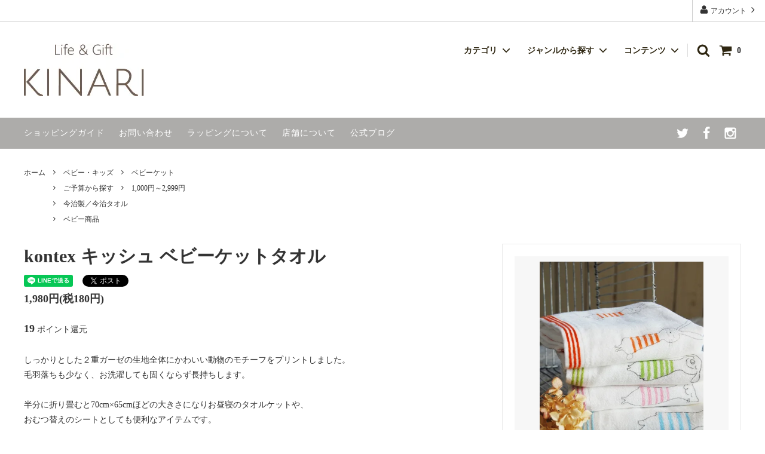

--- FILE ---
content_type: text/html; charset=EUC-JP
request_url: https://kinari.gift/?pid=166918014
body_size: 19935
content:
<!DOCTYPE html PUBLIC "-//W3C//DTD XHTML 1.0 Transitional//EN" "http://www.w3.org/TR/xhtml1/DTD/xhtml1-transitional.dtd">
<html xmlns:og="http://ogp.me/ns#" xmlns:fb="http://www.facebook.com/2008/fbml" xmlns:mixi="http://mixi-platform.com/ns#" xmlns="http://www.w3.org/1999/xhtml" xml:lang="ja" lang="ja" dir="ltr">
<head>
<meta http-equiv="content-type" content="text/html; charset=euc-jp" />
<meta http-equiv="X-UA-Compatible" content="IE=edge,chrome=1" />
<title>kontex キッシュ ベビーケットタオル | 日本製 - ライフスタイル・アニバーサリーギフトショップ　KINARI</title>
<meta name="Keywords" content="ベビー,ケット,ガーゼ,タオル,お昼寝,おむつ替え,動物,かわいい,日本製,今治産" />
<meta name="Description" content="優しい動物モチーフのガーゼケット。お昼寝やおむつ替えに最適！" />
<meta name="Author" content="UniMark Inc." />
<meta name="Copyright" content="KINARI" />
<meta http-equiv="content-style-type" content="text/css" />
<meta http-equiv="content-script-type" content="text/javascript" />
<link rel="stylesheet" href="https://img07.shop-pro.jp/PA01433/604/css/11/index.css?cmsp_timestamp=20251029112106" type="text/css" />
<link rel="stylesheet" href="https://img07.shop-pro.jp/PA01433/604/css/11/product.css?cmsp_timestamp=20251029112106" type="text/css" />

<link rel="alternate" type="application/rss+xml" title="rss" href="https://kinari.gift/?mode=rss" />
<link rel="shortcut icon" href="https://img07.shop-pro.jp/PA01433/604/favicon.ico?cmsp_timestamp=20251020135222" />
<script type="text/javascript" src="//ajax.googleapis.com/ajax/libs/jquery/1.11.0/jquery.min.js" ></script>
<meta property="og:title" content="kontex キッシュ ベビーケットタオル | 日本製 - ライフスタイル・アニバーサリーギフトショップ　KINARI" />
<meta property="og:description" content="優しい動物モチーフのガーゼケット。お昼寝やおむつ替えに最適！" />
<meta property="og:url" content="https://kinari.gift?pid=166918014" />
<meta property="og:site_name" content="ライフスタイル・アニバーサリーギフトショップ　KINARI" />
<meta property="og:image" content="https://img07.shop-pro.jp/PA01433/604/product/166918014.jpg?cmsp_timestamp=20220226173018"/>
<meta property="og:type" content="product" />
<meta property="product:price:amount" content="1980" />
<meta property="product:price:currency" content="JPY" />
<meta property="product:product_link" content="https://kinari.gift?pid=166918014" />
<meta name="google-site-verification" content="v85OvGJddeguPWXIS8tE5HJSNB6YfM38SbNguByyZO8" />
<!-- Google Tag Manager -->
<script>(function(w,d,s,l,i){w[l]=w[l]||[];w[l].push({'gtm.start':
new Date().getTime(),event:'gtm.js'});var f=d.getElementsByTagName(s)[0],
j=d.createElement(s),dl=l!='dataLayer'?'&l='+l:'';j.async=true;j.src=
'https://www.googletagmanager.com/gtm.js?id='+i+dl;f.parentNode.insertBefore(j,f);
})(window,document,'script','dataLayer','GTM-WVQ86PC8');</script>
<!-- End Google Tag Manager -->

<!-- Google tag (gtag.js) -->
<script async src="https://www.googletagmanager.com/gtag/js?id=AW-459432069"></script>
<script>
  window.dataLayer = window.dataLayer || [];
  function gtag(){dataLayer.push(arguments);}
  gtag('js', new Date());

  gtag('config', 'AW-459432069');
</script>
<!-- //Google tag (gtag.js) -->

<!-- Adobe font -->
<script>
  (function(d) {
    var config = {
      kitId: 'vif0yht',
      scriptTimeout: 3000,
      async: true
    },
    h=d.documentElement,t=setTimeout(function(){h.className=h.className.replace(/\bwf-loading\b/g,"")+" wf-inactive";},config.scriptTimeout),tk=d.createElement("script"),f=false,s=d.getElementsByTagName("script")[0],a;h.className+=" wf-loading";tk.src='https://use.typekit.net/'+config.kitId+'.js';tk.async=true;tk.onload=tk.onreadystatechange=function(){a=this.readyState;if(f||a&&a!="complete"&&a!="loaded")return;f=true;clearTimeout(t);try{Typekit.load(config)}catch(e){}};s.parentNode.insertBefore(tk,s)
  })(document);
</script>

<!-- slick -->
<link rel="stylesheet" type="text/css" href="//cdn.jsdelivr.net/npm/slick-carousel@1.8.1/slick/slick.css"/>
<link rel="stylesheet" href="https://img.shop-pro.jp/s_tmpl_js/28/slick/slick-theme.css">
<script type="text/javascript" src="//cdn.jsdelivr.net/npm/slick-carousel@1.8.1/slick/slick.min.js"></script>
<!-- //slick -->

<meta name="google-site-verification" content="UeBDWhstAb9yohMRrdhqvCMYsJ4rpL8AHxdjGR0cF6s" />
<script>
  var Colorme = {"page":"product","shop":{"account_id":"PA01433604","title":"\u30e9\u30a4\u30d5\u30b9\u30bf\u30a4\u30eb\u30fb\u30a2\u30cb\u30d0\u30fc\u30b5\u30ea\u30fc\u30ae\u30d5\u30c8\u30b7\u30e7\u30c3\u30d7\u3000KINARI"},"basket":{"total_price":0,"items":[]},"customer":{"id":null},"inventory_control":"option","product":{"shop_uid":"PA01433604","id":166918014,"name":"kontex  \u30ad\u30c3\u30b7\u30e5 \u30d9\u30d3\u30fc\u30b1\u30c3\u30c8\u30bf\u30aa\u30eb","model_number":"","stock_num":6,"sales_price":1800,"sales_price_including_tax":1980,"variants":[{"id":1,"option1_value":"\u304f\u307e\u3000\u30d6\u30eb\u30fc","option2_value":"","title":"\u304f\u307e\u3000\u30d6\u30eb\u30fc","model_number":"","stock_num":2,"option_price":1800,"option_price_including_tax":1980,"option_members_price":1800,"option_members_price_including_tax":1980},{"id":2,"option1_value":"\u306d\u3053\u3000\u30d4\u30f3\u30af","option2_value":"","title":"\u306d\u3053\u3000\u30d4\u30f3\u30af","model_number":"","stock_num":1,"option_price":1800,"option_price_including_tax":1980,"option_members_price":1800,"option_members_price_including_tax":1980},{"id":3,"option1_value":"\u3076\u305f\u3000\u30b0\u30ea\u30fc\u30f3","option2_value":"","title":"\u3076\u305f\u3000\u30b0\u30ea\u30fc\u30f3","model_number":"","stock_num":1,"option_price":1800,"option_price_including_tax":1980,"option_members_price":1800,"option_members_price_including_tax":1980},{"id":4,"option1_value":"\u3046\u3055\u304e\u3000\u30aa\u30ec\u30f3\u30b8","option2_value":"","title":"\u3046\u3055\u304e\u3000\u30aa\u30ec\u30f3\u30b8","model_number":"","stock_num":2,"option_price":1800,"option_price_including_tax":1980,"option_members_price":1800,"option_members_price_including_tax":1980}],"category":{"id_big":2733095,"id_small":5},"groups":[{"id":2332354},{"id":2500357},{"id":2506151}],"members_price":1800,"members_price_including_tax":1980}};

  (function() {
    function insertScriptTags() {
      var scriptTagDetails = [{"src":"https:\/\/welcome-coupon.colorme.app\/js\/coupon.js?account_id=PA01433604","integrity":null},{"src":"https:\/\/recent-orders.colorme.app\/widget.js","integrity":null},{"src":"https:\/\/free-shipping-notifier-assets.colorme.app\/shop.js","integrity":null},{"src":"https:\/\/disable-right-click.colorme.app\/js\/disable-right-click.js","integrity":null},{"src":"https:\/\/static.spearly.com\/colorme\/cms.js?key=-qCZgJu-wjEou4RiHKS5zgd34DhKgkMN8eAGe6-f2gg","integrity":"sha256-17ILpQPpjJNZQUp23WC95VRvk1xsW2T8j7f\/b32lRhk="},{"src":"https:\/\/static.urumiru.ai\/urumiru-tracker.js?key=-qCZgJu-wjEou4RiHKS5zgd34DhKgkMN8eAGe6-f2gg","integrity":"sha256-KlobSejI\/8a5EFcwo\/QsCKuEULLhR9c4X2ozptdWHsk="}];
      var entry = document.getElementsByTagName('script')[0];

      scriptTagDetails.forEach(function(tagDetail) {
        var script = document.createElement('script');

        script.type = 'text/javascript';
        script.src = tagDetail.src;
        script.async = true;

        if( tagDetail.integrity ) {
          script.integrity = tagDetail.integrity;
          script.setAttribute('crossorigin', 'anonymous');
        }

        entry.parentNode.insertBefore(script, entry);
      })
    }

    window.addEventListener('load', insertScriptTags, false);
  })();
</script><script>
  var Colorme = {"page":"product","shop":{"account_id":"PA01433604","title":"\u30e9\u30a4\u30d5\u30b9\u30bf\u30a4\u30eb\u30fb\u30a2\u30cb\u30d0\u30fc\u30b5\u30ea\u30fc\u30ae\u30d5\u30c8\u30b7\u30e7\u30c3\u30d7\u3000KINARI"},"basket":{"total_price":0,"items":[]},"customer":{"id":null},"inventory_control":"option","product":{"shop_uid":"PA01433604","id":166918014,"name":"kontex  \u30ad\u30c3\u30b7\u30e5 \u30d9\u30d3\u30fc\u30b1\u30c3\u30c8\u30bf\u30aa\u30eb","model_number":"","stock_num":6,"sales_price":1800,"sales_price_including_tax":1980,"variants":[{"id":1,"option1_value":"\u304f\u307e\u3000\u30d6\u30eb\u30fc","option2_value":"","title":"\u304f\u307e\u3000\u30d6\u30eb\u30fc","model_number":"","stock_num":2,"option_price":1800,"option_price_including_tax":1980,"option_members_price":1800,"option_members_price_including_tax":1980},{"id":2,"option1_value":"\u306d\u3053\u3000\u30d4\u30f3\u30af","option2_value":"","title":"\u306d\u3053\u3000\u30d4\u30f3\u30af","model_number":"","stock_num":1,"option_price":1800,"option_price_including_tax":1980,"option_members_price":1800,"option_members_price_including_tax":1980},{"id":3,"option1_value":"\u3076\u305f\u3000\u30b0\u30ea\u30fc\u30f3","option2_value":"","title":"\u3076\u305f\u3000\u30b0\u30ea\u30fc\u30f3","model_number":"","stock_num":1,"option_price":1800,"option_price_including_tax":1980,"option_members_price":1800,"option_members_price_including_tax":1980},{"id":4,"option1_value":"\u3046\u3055\u304e\u3000\u30aa\u30ec\u30f3\u30b8","option2_value":"","title":"\u3046\u3055\u304e\u3000\u30aa\u30ec\u30f3\u30b8","model_number":"","stock_num":2,"option_price":1800,"option_price_including_tax":1980,"option_members_price":1800,"option_members_price_including_tax":1980}],"category":{"id_big":2733095,"id_small":5},"groups":[{"id":2332354},{"id":2500357},{"id":2506151}],"members_price":1800,"members_price_including_tax":1980}};

  (function() {
    function insertFastScriptTags() {
      var scriptTagDetails = [{"src":"https:\/\/custom-options-assets.colorme.app\/custom-options-es5.js","integrity":null}];
      var entry = document.getElementsByTagName('script')[0];

      scriptTagDetails.forEach(function(tagDetail) {
        var script = document.createElement('script');

        script.type = 'text/javascript';
        script.src = tagDetail.src;
        script.async = true;

        if( tagDetail.integrity ) {
          script.integrity = tagDetail.integrity;
          script.setAttribute('crossorigin', 'anonymous');
        }

        entry.parentNode.insertBefore(script, entry);
      })
    }

    window.addEventListener('DOMContentLoaded', insertFastScriptTags, false);
  })();
</script>

<script async src="https://www.googletagmanager.com/gtag/js?id=G-K10SL9D53B"></script>
<script>
  window.dataLayer = window.dataLayer || [];
  function gtag(){dataLayer.push(arguments);}
  gtag('js', new Date());
  
      gtag('config', 'G-K10SL9D53B', (function() {
      var config = {};
      if (Colorme && Colorme.customer && Colorme.customer.id != null) {
        config.user_id = Colorme.customer.id;
      }
      return config;
    })());
  
  </script><script type="text/javascript">
  document.addEventListener("DOMContentLoaded", function() {
    gtag("event", "view_item", {
      currency: "JPY",
      value: Colorme.product.sales_price_including_tax,
      items: [
        {
          item_id: Colorme.product.id,
          item_name: Colorme.product.name
        }
      ]
    });
  });
</script><script async src="https://zen.one/analytics.js"></script>
</head>
<body>
<meta name="colorme-acc-payload" content="?st=1&pt=10029&ut=166918014&at=PA01433604&v=20260118181605&re=&cn=c654fe2929eda1b5c6c625abaac3565b" width="1" height="1" alt="" /><script>!function(){"use strict";Array.prototype.slice.call(document.getElementsByTagName("script")).filter((function(t){return t.src&&t.src.match(new RegExp("dist/acc-track.js$"))})).forEach((function(t){return document.body.removeChild(t)})),function t(c){var r=arguments.length>1&&void 0!==arguments[1]?arguments[1]:0;if(!(r>=c.length)){var e=document.createElement("script");e.onerror=function(){return t(c,r+1)},e.src="https://"+c[r]+"/dist/acc-track.js?rev=3",document.body.appendChild(e)}}(["acclog001.shop-pro.jp","acclog002.shop-pro.jp"])}();</script>
<noscript><iframe src="https://www.googletagmanager.com/ns.html?id=GTM-WVQ86PC8"
height="0" width="0" style="display:none;visibility:hidden"></iframe></noscript>





<script>
  // headタグの中にviewportのmetaタグを入れる
  (function () {
    var viewport = document.createElement('meta');
    viewport.setAttribute('name', 'viewport');
    viewport.setAttribute('content', 'width=device-width, initial-scale=1.0, maximum-scale=1.0, user-scalable=no');
    document.getElementsByTagName('head')[0].appendChild(viewport);
  }());
</script>

<div class="cart_in_modal__bg show_while_cart_in_connecting spinner" style="display: none;"></div>
<link href="https://fonts.googleapis.com/css?family=Montserrat:400,600" rel="stylesheet">
<input type="checkbox" class="state-drawer-nav" id="view-drawer-nav">
<input type="checkbox" class="state-search-form" id="view-search-form">
<label for="view-search-form" aria-label="検索フォームを閉じる" class="close-search-form c-overlay">
  <svg class="c-overlay__icon" role="img" aria-hidden="true"><use xlink:href="#close"></use></svg>
</label>
<label for="view-drawer-nav" aria-label="メニューを閉じる" class="close-drawer-nav c-overlay">
  <svg class="c-overlay__icon" role="img" aria-hidden="true"><use xlink:href="#close"></use></svg>
</label>

<div id="pagetop" class="p-body" ontouchstart="">
  <div class="p-header">
    <div class="js-fix-height"></div>
    <div id="js-fixed-header" class="p-fixed-header">
      <div class="p-header__bar">
        <ul class="p-header__user-nav">
                    <li>
            <a href="https://kinari.gift/?mode=myaccount">
              <svg role="img" aria-hidden="true"><use xlink:href="#user"></use></svg>
              アカウント
              <svg role="img" aria-hidden="true"><use xlink:href="#angle-right"></use></svg>
            </a>
          </li>
        </ul>
        
      </div>
      <div class="p-global-header">
        <div class="p-layout-container">
          <a href="./" class="p-global-header__logo p-global-header__logo--image js-header-logo">
            <img src="https://img07.shop-pro.jp/PA01433/604/PA01433604.jpg?cmsp_timestamp=20251020135222" alt="ライフスタイル・アニバーサリーギフトショップ　KINARI" />
          </a>
          <a href="./" class="p-global-header__home">
            <svg class="p-global-header__icon" role="img" aria-hidden="true"><use xlink:href="#home"></use></svg>
            ホーム
          </a>
          <div class="p-global-nav">
                        <a href="https://kinari.gift/cart/proxy/basket?shop_id=PA01433604&shop_domain=kinari.gift" class="p-global-header__cart">
              <span class="p-global-header__cart-icon">
                <svg class="p-global-header__icon" role="img" aria-hidden="true" aria-label="カート"><use xlink:href="#shopping-cart"></use></svg>
              </span>
              <span class="p-global-header__cart-count">
                0
              </span>
            </a>
                        <label for="view-search-form" class="p-global-header__search open-search-form">
              <svg class="p-global-header__icon" role="img" aria-hidden="true"><use xlink:href="#search"></use></svg>
            </label>
                        <dl class="p-global-nav__unit js-global-nav-list">
              <dt class="p-global-nav__heading">
                カテゴリ
                <svg class="p-global-header__icon" role="img" aria-hidden="true"><use xlink:href="#angle-down"></use></svg>
              </dt>
              <dd class="p-global-nav__body">
                <div class="p-global-nav__body-inner">
                  <ul class="p-global-nav__list">
                                        <li>
                      <a href="https://kinari.gift/?mode=cate&cbid=2521372&csid=0">
                        タオル
                      </a>
                    </li>
                                        <li>
                      <a href="https://kinari.gift/?mode=cate&cbid=2733085&csid=0">
                        ハンカチ
                      </a>
                    </li>
                                        <li>
                      <a href="https://kinari.gift/?mode=cate&cbid=2733095&csid=0">
                        ベビー・キッズ
                      </a>
                    </li>
                                        <li>
                      <a href="https://kinari.gift/?mode=cate&cbid=2561276&csid=0">
                        キッチン雑貨
                      </a>
                    </li>
                                        <li>
                      <a href="https://kinari.gift/?mode=cate&cbid=2561281&csid=0">
                        ファッション
                      </a>
                    </li>
                                        <li>
                      <a href="https://kinari.gift/?mode=cate&cbid=2733582&csid=0">
                        バス・美容
                      </a>
                    </li>
                                        <li>
                      <a href="https://kinari.gift/?mode=cate&cbid=2561277&csid=0">
                        雑貨
                      </a>
                    </li>
                                        <li>
                      <a href="https://kinari.gift/?mode=cate&cbid=2773632&csid=0">
                        食品
                      </a>
                    </li>
                                        <li>
                      <a href="https://kinari.gift/?mode=cate&cbid=2561279&csid=0">
                        名入れ加工
                      </a>
                    </li>
                                      </ul>
                </div>
              </dd>
            </dl>
                                    <dl class="p-global-nav__unit js-global-nav-list">
              <dt class="p-global-nav__heading">
                ジャンルから探す
                <svg class="p-global-header__icon" role="img" aria-hidden="true"><use xlink:href="#angle-down"></use></svg>
              </dt>
              <dd class="p-global-nav__body">
                <div class="p-global-nav__body-inner">
                  <ul class="p-global-nav__list">
                                        <li>
                      <a href="https://kinari.gift/?mode=grp&gid=2332351">
                        ご予算から探す
                      </a>
                    </li>
                                        <li>
                      <a href="https://kinari.gift/?mode=grp&gid=2333984">
                        ギフトセット
                      </a>
                    </li>
                                        <li>
                      <a href="https://kinari.gift/?mode=grp&gid=2333980">
                        ネーム刺繍商品
                      </a>
                    </li>
                                        <li>
                      <a href="https://kinari.gift/?mode=grp&gid=2469251">
                        シルク（絹）製品
                      </a>
                    </li>
                                        <li>
                      <a href="https://kinari.gift/?mode=grp&gid=2500357">
                        今治製／今治タオル
                      </a>
                    </li>
                                        <li>
                      <a href="https://kinari.gift/?mode=grp&gid=2500376">
                        手ぬぐい
                      </a>
                    </li>
                                        <li>
                      <a href="https://kinari.gift/?mode=grp&gid=2500383">
                        日本製グラス
                      </a>
                    </li>
                                        <li>
                      <a href="https://kinari.gift/?mode=grp&gid=2500378">
                        ハンカチ
                      </a>
                    </li>
                                        <li>
                      <a href="https://kinari.gift/?mode=grp&gid=2500385">
                        日本の焼き物
                      </a>
                    </li>
                                        <li>
                      <a href="https://kinari.gift/?mode=grp&gid=2450265">
                        マスク
                      </a>
                    </li>
                                        <li>
                      <a href="https://kinari.gift/?mode=grp&gid=2500394">
                        工芸品（産地別）
                      </a>
                    </li>
                                        <li>
                      <a href="https://kinari.gift/?mode=grp&gid=2506151">
                        ベビー商品
                      </a>
                    </li>
                                        <li>
                      <a href="https://kinari.gift/?mode=grp&gid=2632631">
                        敬老の日
                      </a>
                    </li>
                                        <li>
                      <a href="https://kinari.gift/?mode=grp&gid=2964332">
                        母の日
                      </a>
                    </li>
                                        <li>
                      <a href="https://kinari.gift/?mode=grp&gid=2692716">
                        アウトレット
                      </a>
                    </li>
                                        <li>
                      <a href="https://kinari.gift/?mode=grp&gid=2975714">
                        父の日
                      </a>
                    </li>
                                        <li>
                      <a href="https://kinari.gift/?mode=grp&gid=2995070">
                        プチギフト
                      </a>
                    </li>
                                        <li>
                      <a href="https://kinari.gift/?mode=grp&gid=2999939">
                        桐生八木節まつり オリジナルタオル
                      </a>
                    </li>
                                        <li>
                      <a href="https://kinari.gift/?mode=grp&gid=3034606">
                        冬のあったか特集
                      </a>
                    </li>
                                      </ul>
                </div>
              </dd>
            </dl>
                                    <dl class="p-global-nav__unit js-global-nav-list">
              <dt class="p-global-nav__heading">
                コンテンツ
                <svg class="p-global-header__icon" role="img" aria-hidden="true"><use xlink:href="#angle-down"></use></svg>
              </dt>
              <dd class="p-global-nav__body">
                <div class="p-global-nav__body-inner">
                  <ul class="p-global-nav__list">
                                        <li>
                      <a href="https://kinari.gift/?mode=f1">
                        サイトマップ
                      </a>
                    </li>
                                        <li>
                      <a href="https://kinari.gift/?mode=f2">
                        ラッピングについて
                      </a>
                    </li>
                                        <li>
                      <a href="https://kinari.gift/?mode=f3">
                        よくあるご質問
                      </a>
                    </li>
                                      </ul>
                </div>
              </dd>
            </dl>
                      </div>
        </div>

      </div>
    </div>
    <div class="p-sub-header">
      <div class="p-layout-container">
        <ul class="p-sub-header__content-nav">
          <li>
            <a href="https://kinari.gift/?mode=sk">ショッピングガイド</a>
          </li>
          <li>
            <a href="https://kinari.shop-pro.jp/customer/inquiries/new">
              お問い合わせ
							
            </a>
          </li>
                    <li>
            <a href="https://kinari.gift/?mode=f2">ラッピングについて</a>
          </li>
                              <li>
            <a target="_blank" href="https://kinari.shop/">店舗について</a>
          </li>
          					           <li>
            <a target="_blank" href="https://kinari.gift/apps/note/">公式ブログ</a>
          </li>
                  </ul>
                <ul class="p-sub-header__social-nav">
                    <li>
            <a href="https://twitter.com/kinari_gift">
              <svg class="c-social-icon" role="img" aria-hidden="true"><use xlink:href="#twitter"></use></svg>
            </a>
          </li>
                              <li>
            <a href="https://www.facebook.com/kinari.gift/">
              <svg class="c-social-icon" role="img" aria-hidden="true"><use xlink:href="#facebook"></use></svg>
            </a>
          </li>
                              <li>
            <a href="https://www.instagram.com/kinari.gift/">
              <svg class="c-social-icon" role="img" aria-hidden="true"><use xlink:href="#instagram"></use></svg>
            </a>
          </li>
                                      </ul>
              </div>

    </div>
  </div>
  <div id="js-sp-header" class="sp-global-header">
    <label for="view-drawer-nav" class="sp-global-header__unit open-drawer-nav">
      <svg class="p-global-header__icon" role="img" aria-hidden="true"><use xlink:href="#bars"></use></svg>
      メニュー
    </label>
    <label for="view-search-form" class="sp-global-header__unit open-search-form">
      <svg class="p-global-header__icon" role="img" aria-hidden="true"><use xlink:href="#search"></use></svg>
      検索
    </label>
        <a href="https://kinari.gift/cart/proxy/basket?shop_id=PA01433604&shop_domain=kinari.gift" class="sp-global-header__unit">
      <span class="p-global-header__cart-icon">
        <svg class="p-global-header__icon" role="img" aria-hidden="true"><use xlink:href="#shopping-cart"></use></svg>
      </span>
      カート
    </a>
      </div>

  <div class="p-drawer-nav">
    <ul class="p-drawer__list">
      <li>
        <label for="view-drawer-nav" aria-label="メニューを閉じる" class="c-sp-list c-sp-list--close-menu">
          <span class="c-sp-list__value">
            メニューを閉じる
          </span>
        </label>
      </li>
      <li>
        <a href="./" class="c-sp-list">
          <span class="c-sp-list__mark">
            <svg class="c-sp-list__icon" role="img" aria-hidden="true"><use xlink:href="#home"></use></svg>
          </span>
          <span class="c-sp-list__value">
            ホーム
          </span>
          <span class="c-sp-list__nav-icon">
            <svg class="c-sp-list__icon" role="img" aria-hidden="true"><use xlink:href="#angle-right"></use></svg>
          </span>
        </a>
      </li>
    </ul>
    <div class="p-drawer__heading">
      ユーザー
    </div>
    <ul class="p-drawer__list">
            <li>
        <a href="https://kinari.gift/?mode=myaccount" class="c-sp-list">
          <span class="c-sp-list__value">
            アカウント
          </span>
          <span class="c-sp-list__nav-icon">
            <svg class="c-sp-list__icon" role="img" aria-hidden="true"><use xlink:href="#angle-right"></use></svg>
          </span>
        </a>
      </li>
    </ul>
        <div class="p-drawer__heading">
      絞り込む
    </div>
            <dl class="p-drawer__list">
      <dt class="c-sp-list js-drawer-pulldown">
        <span class="c-sp-list__value">
          カテゴリー
        </span>
        <span class="c-sp-list__nav-icon">
          <svg class="c-sp-list__icon--pulldown" role="img" aria-hidden="true"><use xlink:href="#angle-down"></use></svg>
        </span>
      </dt>
      <dd class="p-drawer__pulldown">
        <ul class="p-drawer__list">
                    <li>
            <a href="https://kinari.gift/?mode=cate&cbid=2521372&csid=0" class="c-sp-list">
              <span class="c-sp-list__value">
                タオル
              </span>
              <span class="c-sp-list__nav-icon">
                <svg class="c-sp-list__icon" role="img" aria-hidden="true"><use xlink:href="#angle-right"></use></svg>
              </span>
            </a>
          </li>
                    <li>
            <a href="https://kinari.gift/?mode=cate&cbid=2733085&csid=0" class="c-sp-list">
              <span class="c-sp-list__value">
                ハンカチ
              </span>
              <span class="c-sp-list__nav-icon">
                <svg class="c-sp-list__icon" role="img" aria-hidden="true"><use xlink:href="#angle-right"></use></svg>
              </span>
            </a>
          </li>
                    <li>
            <a href="https://kinari.gift/?mode=cate&cbid=2733095&csid=0" class="c-sp-list">
              <span class="c-sp-list__value">
                ベビー・キッズ
              </span>
              <span class="c-sp-list__nav-icon">
                <svg class="c-sp-list__icon" role="img" aria-hidden="true"><use xlink:href="#angle-right"></use></svg>
              </span>
            </a>
          </li>
                    <li>
            <a href="https://kinari.gift/?mode=cate&cbid=2561276&csid=0" class="c-sp-list">
              <span class="c-sp-list__value">
                キッチン雑貨
              </span>
              <span class="c-sp-list__nav-icon">
                <svg class="c-sp-list__icon" role="img" aria-hidden="true"><use xlink:href="#angle-right"></use></svg>
              </span>
            </a>
          </li>
                    <li>
            <a href="https://kinari.gift/?mode=cate&cbid=2561281&csid=0" class="c-sp-list">
              <span class="c-sp-list__value">
                ファッション
              </span>
              <span class="c-sp-list__nav-icon">
                <svg class="c-sp-list__icon" role="img" aria-hidden="true"><use xlink:href="#angle-right"></use></svg>
              </span>
            </a>
          </li>
                    <li>
            <a href="https://kinari.gift/?mode=cate&cbid=2733582&csid=0" class="c-sp-list">
              <span class="c-sp-list__value">
                バス・美容
              </span>
              <span class="c-sp-list__nav-icon">
                <svg class="c-sp-list__icon" role="img" aria-hidden="true"><use xlink:href="#angle-right"></use></svg>
              </span>
            </a>
          </li>
                    <li>
            <a href="https://kinari.gift/?mode=cate&cbid=2561277&csid=0" class="c-sp-list">
              <span class="c-sp-list__value">
                雑貨
              </span>
              <span class="c-sp-list__nav-icon">
                <svg class="c-sp-list__icon" role="img" aria-hidden="true"><use xlink:href="#angle-right"></use></svg>
              </span>
            </a>
          </li>
                    <li>
            <a href="https://kinari.gift/?mode=cate&cbid=2773632&csid=0" class="c-sp-list">
              <span class="c-sp-list__value">
                食品
              </span>
              <span class="c-sp-list__nav-icon">
                <svg class="c-sp-list__icon" role="img" aria-hidden="true"><use xlink:href="#angle-right"></use></svg>
              </span>
            </a>
          </li>
                    <li>
            <a href="https://kinari.gift/?mode=cate&cbid=2561279&csid=0" class="c-sp-list">
              <span class="c-sp-list__value">
                名入れ加工
              </span>
              <span class="c-sp-list__nav-icon">
                <svg class="c-sp-list__icon" role="img" aria-hidden="true"><use xlink:href="#angle-right"></use></svg>
              </span>
            </a>
          </li>
                  </ul>
      </dd>
    </dl>
            <dl class="p-drawer__list">
      <dt class="c-sp-list js-drawer-pulldown">
        <span class="c-sp-list__value">
          グループ
        </span>
        <span class="c-sp-list__nav-icon">
          <svg class="c-sp-list__icon--pulldown" role="img" aria-hidden="true"><use xlink:href="#angle-down"></use></svg>
        </span>
      </dt>
      <dd class="p-drawer__pulldown">
        <ul class="p-drawer__list">
                    <li>
            <a href="https://kinari.gift/?mode=grp&gid=2332351" class="c-sp-list">
              <span class="c-sp-list__value">
                ご予算から探す
              </span>
              <span class="c-sp-list__nav-icon">
                <svg class="c-sp-list__icon" role="img" aria-hidden="true"><use xlink:href="#angle-right"></use></svg>
              </span>
            </a>
          </li>
                    <li>
            <a href="https://kinari.gift/?mode=grp&gid=2333984" class="c-sp-list">
              <span class="c-sp-list__value">
                ギフトセット
              </span>
              <span class="c-sp-list__nav-icon">
                <svg class="c-sp-list__icon" role="img" aria-hidden="true"><use xlink:href="#angle-right"></use></svg>
              </span>
            </a>
          </li>
                    <li>
            <a href="https://kinari.gift/?mode=grp&gid=2333980" class="c-sp-list">
              <span class="c-sp-list__value">
                ネーム刺繍商品
              </span>
              <span class="c-sp-list__nav-icon">
                <svg class="c-sp-list__icon" role="img" aria-hidden="true"><use xlink:href="#angle-right"></use></svg>
              </span>
            </a>
          </li>
                    <li>
            <a href="https://kinari.gift/?mode=grp&gid=2469251" class="c-sp-list">
              <span class="c-sp-list__value">
                シルク（絹）製品
              </span>
              <span class="c-sp-list__nav-icon">
                <svg class="c-sp-list__icon" role="img" aria-hidden="true"><use xlink:href="#angle-right"></use></svg>
              </span>
            </a>
          </li>
                    <li>
            <a href="https://kinari.gift/?mode=grp&gid=2500357" class="c-sp-list">
              <span class="c-sp-list__value">
                今治製／今治タオル
              </span>
              <span class="c-sp-list__nav-icon">
                <svg class="c-sp-list__icon" role="img" aria-hidden="true"><use xlink:href="#angle-right"></use></svg>
              </span>
            </a>
          </li>
                    <li>
            <a href="https://kinari.gift/?mode=grp&gid=2500376" class="c-sp-list">
              <span class="c-sp-list__value">
                手ぬぐい
              </span>
              <span class="c-sp-list__nav-icon">
                <svg class="c-sp-list__icon" role="img" aria-hidden="true"><use xlink:href="#angle-right"></use></svg>
              </span>
            </a>
          </li>
                    <li>
            <a href="https://kinari.gift/?mode=grp&gid=2500383" class="c-sp-list">
              <span class="c-sp-list__value">
                日本製グラス
              </span>
              <span class="c-sp-list__nav-icon">
                <svg class="c-sp-list__icon" role="img" aria-hidden="true"><use xlink:href="#angle-right"></use></svg>
              </span>
            </a>
          </li>
                    <li>
            <a href="https://kinari.gift/?mode=grp&gid=2500378" class="c-sp-list">
              <span class="c-sp-list__value">
                ハンカチ
              </span>
              <span class="c-sp-list__nav-icon">
                <svg class="c-sp-list__icon" role="img" aria-hidden="true"><use xlink:href="#angle-right"></use></svg>
              </span>
            </a>
          </li>
                    <li>
            <a href="https://kinari.gift/?mode=grp&gid=2500385" class="c-sp-list">
              <span class="c-sp-list__value">
                日本の焼き物
              </span>
              <span class="c-sp-list__nav-icon">
                <svg class="c-sp-list__icon" role="img" aria-hidden="true"><use xlink:href="#angle-right"></use></svg>
              </span>
            </a>
          </li>
                    <li>
            <a href="https://kinari.gift/?mode=grp&gid=2450265" class="c-sp-list">
              <span class="c-sp-list__value">
                マスク
              </span>
              <span class="c-sp-list__nav-icon">
                <svg class="c-sp-list__icon" role="img" aria-hidden="true"><use xlink:href="#angle-right"></use></svg>
              </span>
            </a>
          </li>
                    <li>
            <a href="https://kinari.gift/?mode=grp&gid=2500394" class="c-sp-list">
              <span class="c-sp-list__value">
                工芸品（産地別）
              </span>
              <span class="c-sp-list__nav-icon">
                <svg class="c-sp-list__icon" role="img" aria-hidden="true"><use xlink:href="#angle-right"></use></svg>
              </span>
            </a>
          </li>
                    <li>
            <a href="https://kinari.gift/?mode=grp&gid=2506151" class="c-sp-list">
              <span class="c-sp-list__value">
                ベビー商品
              </span>
              <span class="c-sp-list__nav-icon">
                <svg class="c-sp-list__icon" role="img" aria-hidden="true"><use xlink:href="#angle-right"></use></svg>
              </span>
            </a>
          </li>
                    <li>
            <a href="https://kinari.gift/?mode=grp&gid=2632631" class="c-sp-list">
              <span class="c-sp-list__value">
                敬老の日
              </span>
              <span class="c-sp-list__nav-icon">
                <svg class="c-sp-list__icon" role="img" aria-hidden="true"><use xlink:href="#angle-right"></use></svg>
              </span>
            </a>
          </li>
                    <li>
            <a href="https://kinari.gift/?mode=grp&gid=2964332" class="c-sp-list">
              <span class="c-sp-list__value">
                母の日
              </span>
              <span class="c-sp-list__nav-icon">
                <svg class="c-sp-list__icon" role="img" aria-hidden="true"><use xlink:href="#angle-right"></use></svg>
              </span>
            </a>
          </li>
                    <li>
            <a href="https://kinari.gift/?mode=grp&gid=2692716" class="c-sp-list">
              <span class="c-sp-list__value">
                アウトレット
              </span>
              <span class="c-sp-list__nav-icon">
                <svg class="c-sp-list__icon" role="img" aria-hidden="true"><use xlink:href="#angle-right"></use></svg>
              </span>
            </a>
          </li>
                    <li>
            <a href="https://kinari.gift/?mode=grp&gid=2975714" class="c-sp-list">
              <span class="c-sp-list__value">
                父の日
              </span>
              <span class="c-sp-list__nav-icon">
                <svg class="c-sp-list__icon" role="img" aria-hidden="true"><use xlink:href="#angle-right"></use></svg>
              </span>
            </a>
          </li>
                    <li>
            <a href="https://kinari.gift/?mode=grp&gid=2995070" class="c-sp-list">
              <span class="c-sp-list__value">
                プチギフト
              </span>
              <span class="c-sp-list__nav-icon">
                <svg class="c-sp-list__icon" role="img" aria-hidden="true"><use xlink:href="#angle-right"></use></svg>
              </span>
            </a>
          </li>
                    <li>
            <a href="https://kinari.gift/?mode=grp&gid=2999939" class="c-sp-list">
              <span class="c-sp-list__value">
                桐生八木節まつり オリジナルタオル
              </span>
              <span class="c-sp-list__nav-icon">
                <svg class="c-sp-list__icon" role="img" aria-hidden="true"><use xlink:href="#angle-right"></use></svg>
              </span>
            </a>
          </li>
                    <li>
            <a href="https://kinari.gift/?mode=grp&gid=3034606" class="c-sp-list">
              <span class="c-sp-list__value">
                冬のあったか特集
              </span>
              <span class="c-sp-list__nav-icon">
                <svg class="c-sp-list__icon" role="img" aria-hidden="true"><use xlink:href="#angle-right"></use></svg>
              </span>
            </a>
          </li>
                  </ul>
      </dd>
    </dl>
        <div class="p-drawer__heading">
      コンテンツ
    </div>
        <ul class="p-drawer__list p-drawer__list--freepage">
            <li>
        <a href="https://kinari.gift/?mode=f1" class="c-sp-list">
          <span class="c-sp-list__value">
            サイトマップ
          </span>
          <span class="c-sp-list__nav-icon">
            <svg class="c-sp-list__icon" role="img" aria-hidden="true"><use xlink:href="#angle-right"></use></svg>
          </span>
        </a>
      </li>
            <li>
        <a href="https://kinari.gift/?mode=f2" class="c-sp-list">
          <span class="c-sp-list__value">
            ラッピングについて
          </span>
          <span class="c-sp-list__nav-icon">
            <svg class="c-sp-list__icon" role="img" aria-hidden="true"><use xlink:href="#angle-right"></use></svg>
          </span>
        </a>
      </li>
            <li>
        <a href="https://kinari.gift/?mode=f3" class="c-sp-list">
          <span class="c-sp-list__value">
            よくあるご質問
          </span>
          <span class="c-sp-list__nav-icon">
            <svg class="c-sp-list__icon" role="img" aria-hidden="true"><use xlink:href="#angle-right"></use></svg>
          </span>
        </a>
      </li>
          </ul>
        <ul class="p-drawer__list">
      <li>
        <a href="https://kinari.gift/?mode=sk" class="c-sp-list">
          <span class="c-sp-list__value">
            ご利用ガイド
          </span>
          <span class="c-sp-list__nav-icon">
            <svg class="c-sp-list__icon" role="img" aria-hidden="true"><use xlink:href="#angle-right"></use></svg>
          </span>
        </a>
      </li>
      <li>
        <a href="https://kinari.shop-pro.jp/customer/inquiries/new" class="c-sp-list">
          <span class="c-sp-list__value">
            お問い合わせ
          </span>
          <span class="c-sp-list__nav-icon">
            <svg class="c-sp-list__icon" role="img" aria-hidden="true"><use xlink:href="#angle-right"></use></svg>
          </span>
        </a>
      </li>
            <li>
        <a href="https://kinari.gift/apps/note/" class="c-sp-list">
          <span class="c-sp-list__value">
            ショップブログ
          </span>
          <span class="c-sp-list__nav-icon">
            <svg class="c-sp-list__icon" role="img" aria-hidden="true"><use xlink:href="#angle-right"></use></svg>
          </span>
        </a>
      </li>
                  <li>
        <a href="https://kinari.shop-pro.jp/customer/newsletter/subscriptions/new" class="c-sp-list">
          <span class="c-sp-list__value">
            メルマガ登録・解除
          </span>
          <span class="c-sp-list__nav-icon">
            <svg class="c-sp-list__icon" role="img" aria-hidden="true"><use xlink:href="#angle-right"></use></svg>
          </span>
        </a>
      </li>
          </ul>
  </div>


  <div class="p-page-content product">
        <div class="p-layout-container">
    <div class="c-topic-path">
    <ul class="c-topic-path__list">
      <li class="c-topic-path__item">
        <a href="./">ホーム</a>
      </li>
            <li class="c-topic-path__item">
        <svg role="img" aria-hidden="true"><use xlink:href="#angle-right"></use></svg>
        <a href="?mode=cate&cbid=2733095&csid=0">ベビー・キッズ</a>
      </li>
                  <li class="c-topic-path__item">
        <svg role="img" aria-hidden="true"><use xlink:href="#angle-right"></use></svg>
        <a href="?mode=cate&cbid=2733095&csid=5">ベビーケット</a>
      </li>
          </ul>
        <ul class="c-topic-path__list">
      <li class="c-topic-path__item c-topic-path__item--hidden">
        <a href="./">ホーム</a>
      </li>
            <li class="c-topic-path__item">
        <svg role="img" aria-hidden="true"><use xlink:href="#angle-right"></use></svg>
        <a href="https://kinari.gift/?mode=grp&gid=2332351">
          ご予算から探す
        </a>
      </li>
            <li class="c-topic-path__item">
        <svg role="img" aria-hidden="true"><use xlink:href="#angle-right"></use></svg>
        <a href="https://kinari.gift/?mode=grp&gid=2332354">
          1,000円～2,999円
        </a>
      </li>
          </ul>
        <ul class="c-topic-path__list">
      <li class="c-topic-path__item c-topic-path__item--hidden">
        <a href="./">ホーム</a>
      </li>
            <li class="c-topic-path__item">
        <svg role="img" aria-hidden="true"><use xlink:href="#angle-right"></use></svg>
        <a href="https://kinari.gift/?mode=grp&gid=2500357">
          今治製／今治タオル
        </a>
      </li>
          </ul>
        <ul class="c-topic-path__list">
      <li class="c-topic-path__item c-topic-path__item--hidden">
        <a href="./">ホーム</a>
      </li>
            <li class="c-topic-path__item">
        <svg role="img" aria-hidden="true"><use xlink:href="#angle-right"></use></svg>
        <a href="https://kinari.gift/?mode=grp&gid=2506151">
          ベビー商品
        </a>
      </li>
          </ul>
      </div>

    <div class="cart_in_modal cart_modal__close" style="display: none;">
    <div class="cart_in_modal__outline not_bubbling">
      <label class="cart_modal__close cart_in_modal__close-icon">
      </label>
      <p class="cart_in_modal__heading">
        こちらの商品が<br class="sp-br">カートに入りました
      </p>
      <div class="cart_in_modal__detail">
                <div class="cart_in_modal__image-wrap">
          <img src="https://img07.shop-pro.jp/PA01433/604/product/166918014.jpg?cmsp_timestamp=20220226173018" alt="" class="cart_in_modal__image" />
        </div>
                <p class="cart_in_modal__name">
          kontex  キッシュ ベビーケットタオル
        </p>
      </div>
      <div class="cart_in_modal__button-wrap">
        <button class="cart_view_with_async cart_in_modal__button cart_in_modal__button--solid">かごの中身を見る</button>
        <p class="cart_modal__close cart_in_modal__text-link">ショッピングを続ける</p>
      </div>
    </div>
  </div>
  <div class="cart_in_error_modal cart_in_error__close" style="display: none;">
    <div class="cart_in_modal__outline not_bubbling">
      <label class="cart_in_error__close cart_in_modal__close-icon">
      </label>
      <p class="cart_in_error_message cart_in_error_modal__heading"></p>
      <div class="cart_in_modal__button-wrap">
        <button class="cart_in_error__close cart_in_modal__button cart_in_modal__button--solid">ショッピングを続ける</button>
      </div>
    </div>
  </div>
  
  <div class="p-product-wrap">
    <div class="p-product-heading js-product-fix">
      <div class="theiaStickySidebar">
                <div class="p-product-heading__unit">
                              <div class="p-large-image">
            <div class="p-large-image__image-wrap c-image-wrap">
              <div class="c-image-box js-thumbnail-set">
                                <img src="https://img07.shop-pro.jp/PA01433/604/product/166918014.jpg?cmsp_timestamp=20220226173018" alt="" class="c-image-box__image js-lazyload" />
                              </div>
            </div>
          </div>
                    <ul class="p-thumbnail-list">
                        <li class="p-thumbnail-list__unit">
              <div class="p-thumbnail-list__image-wrap c-image-wrap c-image-wrap--link is-current js-thumbnail-select" data-image-url="https://img07.shop-pro.jp/PA01433/604/product/166918014.jpg?cmsp_timestamp=20220226173018">
                <span class="c-image-box">
                  <img src="https://img07.shop-pro.jp/PA01433/604/product/166918014.jpg?cmsp_timestamp=20220226173018" class="c-image-box__image js-lazyload" />
                </span>
              </div>
            </li>
                                                <li class="p-thumbnail-list__unit">
              <div class="p-thumbnail-list__image-wrap c-image-wrap c-image-wrap--link js-thumbnail-select" data-image-url="https://img07.shop-pro.jp/PA01433/604/product/166918014_o1.jpg?cmsp_timestamp=20220226173018">
                <span class="c-image-box">
                  <img src="https://img07.shop-pro.jp/PA01433/604/product/166918014_o1.jpg?cmsp_timestamp=20220226173018" class="c-image-box__image js-lazyload" />
                </span>
              </div>
            </li>
                                                <li class="p-thumbnail-list__unit">
              <div class="p-thumbnail-list__image-wrap c-image-wrap c-image-wrap--link js-thumbnail-select" data-image-url="https://img07.shop-pro.jp/PA01433/604/product/166918014_o2.jpg?cmsp_timestamp=20220226173018">
                <span class="c-image-box">
                  <img src="https://img07.shop-pro.jp/PA01433/604/product/166918014_o2.jpg?cmsp_timestamp=20220226173018" class="c-image-box__image js-lazyload" />
                </span>
              </div>
            </li>
                                                <li class="p-thumbnail-list__unit">
              <div class="p-thumbnail-list__image-wrap c-image-wrap c-image-wrap--link js-thumbnail-select" data-image-url="https://img07.shop-pro.jp/PA01433/604/product/166918014_o3.jpg?cmsp_timestamp=20220411173017">
                <span class="c-image-box">
                  <img src="https://img07.shop-pro.jp/PA01433/604/product/166918014_o3.jpg?cmsp_timestamp=20220411173017" class="c-image-box__image js-lazyload" />
                </span>
              </div>
            </li>
                                                                                                                                                                                                                                                                                                                                                                                                                                                                                                                                                                                                                                                                                                                                                                                                                                                                                                                                                                                                                                                                                                                                                                                  </ul>
                                        
                                      </div>
        
        <div id="cart-form" class="p-product-heading__unit">
          <div class="p-cart-form">
            <div class="p-cart-form__info">
              <div class="p-cart-form__name">
                kontex  キッシュ ベビーケットタオル
              </div>

                                          <div class="p-cart-form__price c-product-info__price">
                                1,980円(税180円)
                
              </div>
                            
                                          
                                          <div class="p-cart-form__point">
                <span>
                  19
                </span>
                ポイント還元
              </div>
                            
                            <div class="p-product-fav-item">
                <button type="button"  data-favorite-button-selector="DOMSelector" data-product-id="166918014" data-added-class="is-added">
                  <svg role="img" aria-hidden="true"><use xlink:href="#heart"></use></svg>
                  お気に入り
                </button>
              </div>
              
                                          <div class="p-cart-form__stock">
                6枚
              </div>
                            


                                          <div>
                <span class="p-view-option-info c-button c-button--border c-button--sm js-view-option-info">
                  <svg class="c-button__icon" role="img" aria-hidden="true"><use xlink:href="#info-circle"></use></svg>
                  各オプションの詳細情報
                </span>
                <div id="js-option-info" class="p-price-table is-hidden">
                                    <dl class="p-price-table__body">
                                        <dt class="p-price-table__name">
                                            カラー
                                          </dt>
                    <dd>
                      <ul>
                                                <li>
                          <div class="p-price-table__name">
                            くま　ブルー
                          </div>
                                                                                                        <div class="p-price-table__stock">
                            2枚
                          </div>
                                                  </li>
                                                <li>
                          <div class="p-price-table__name">
                            ねこ　ピンク
                          </div>
                                                                                                        <div class="p-price-table__stock">
                            1枚
                          </div>
                                                  </li>
                                                <li>
                          <div class="p-price-table__name">
                            ぶた　グリーン
                          </div>
                                                                                                        <div class="p-price-table__stock">
                            1枚
                          </div>
                                                  </li>
                                                <li>
                          <div class="p-price-table__name">
                            うさぎ　オレンジ
                          </div>
                                                                                                        <div class="p-price-table__stock">
                            2枚
                          </div>
                                                  </li>
                                              </ul>
                    </dd>
                                      </dl>
                </div>
              </div>

                                        </div>
                        <div class="p-cart-form__option">
                              <form name="product_form" method="post" action="https://kinari.gift/cart/proxy/basket/items/add">
                
									                                                                          <div class="c-form__unit">
                    <div class="c-form__unit-label">
                                                                  カラー
                                                                </div>
                    <div class="c-form__unit-body">
                      <div class="p-option-table c-table-wrap">
                        <table id="option_tbl"><tr class="stock_head"></tr><tr><th class="cell_1">くま　ブルー</th><td class="cell_2"><div><input type="radio" name="option" value="79500803,0,,0" checked="checked" id="0-0" /></div><label for=0-0 style="display:block;"><span class="table_price">1,980円(税180円)</span><br /><span class="t_stock_num">2枚</span></label></td></tr><tr><th class="cell_1">ねこ　ピンク</th><td class="cell_2"><div><input type="radio" name="option" value="79500803,1,,0" id="1-1" /></div><label for=1-1 style="display:block;"><span class="table_price">1,980円(税180円)</span><br /><span class="t_stock_num">1枚</span></label></td></tr><tr><th class="cell_1">ぶた　グリーン</th><td class="cell_2"><div><input type="radio" name="option" value="79500803,2,,0" id="2-2" /></div><label for=2-2 style="display:block;"><span class="table_price">1,980円(税180円)</span><br /><span class="t_stock_num">1枚</span></label></td></tr><tr><th class="cell_1">うさぎ　オレンジ</th><td class="cell_2"><div><input type="radio" name="option" value="79500803,3,,0" id="3-3" /></div><label for=3-3 style="display:block;"><span class="table_price">1,980円(税180円)</span><br /><span class="t_stock_num">2枚</span></label></td></tr></table>
                      </div>
                    </div>
                  </div>
                                                      
									
	
									
									
									
                                                      
                                                      
                                    <div class="c-form__unit">
                    <div class="c-form__unit-label c-form__unit-label--fix-margin">
                      購入数
                    </div>
                    <div class="c-form__unit-body">
                      <input type="text" name="product_num" value="1" class="c-input-text p-cart-form__add-cart-num" />
                      <div class="p-cart-form__add-num-wrap">
                        <a href="javascript:f_change_num2(document.product_form.product_num,'1',1,6);" class="p-cart-form__add-num p-cart-form__add-num--up">
                          <svg role="img" aria-hidden="true"><use xlink:href="#angle-up"></use></svg>
                        </a>
                        <a href="javascript:f_change_num2(document.product_form.product_num,'0',1,6);" class="p-cart-form__add-num p-cart-form__add-num--down">
                          <svg role="img" aria-hidden="true"><use xlink:href="#angle-down"></use></svg>
                        </a>
                      </div>
                      枚
                    </div>
                  </div>
                  
                  <div class="p-cart-form__button-wrap">
                                                            <div class="disable_cartin">
                      <button type="submit" class="p-cart-form__add-cart-button c-button c-button--solid">
                        <svg class="c-button__icon" role="img" aria-hidden="true"><use xlink:href="#shopping-cart"></use></svg>
                        カートに入れる
                      </button>
                    </div>
                                        <p class="p-cart-form__error-message stock_error"></p>
                                      </div>
                  <input type="hidden" name="user_hash" value="9c3316e07887a05e869609f5fef51606"><input type="hidden" name="members_hash" value="9c3316e07887a05e869609f5fef51606"><input type="hidden" name="shop_id" value="PA01433604"><input type="hidden" name="product_id" value="166918014"><input type="hidden" name="members_id" value=""><input type="hidden" name="back_url" value="https://kinari.gift/?pid=166918014"><input type="hidden" name="reference_token" value="dc8a981911ce4457ae703d67e50a478a"><input type="hidden" name="shop_domain" value="kinari.gift">
                </form>
              
            </div>
                        <ul class="p-cart-form__link-list">
              <li>
				<p><a title="送料について" href="https://kinari.gift/?mode=sk" target="_blank">送料について</a></p>
                <a href="https://kinari.gift/?mode=sk#return">返品について</a>
              </li>
              <li>
                <a href="https://kinari.gift/?mode=sk#info">特定商取引法に基づく表記</a>
              </li>
            </ul>
          </div>
        </div>
      </div>
    </div>


    <div class="p-product-body">
      <div class="p-product-body-inner">
        
        <div class="p-product-body__name">
          kontex  キッシュ ベビーケットタオル
        </div>

                <ul class="p-product-body__share-buttons">
          <li>
            <div class="line-it-button" data-ver="3"  data-type="share-a" data-lang="ja" data-color="default" data-size="small" data-count="false" style="display: none;"></div><script src="https://www.line-website.com/social-plugins/js/thirdparty/loader.min.js" async="async" defer="defer"></script>
          </li>
          <li>
            <a href="https://twitter.com/share" class="twitter-share-button" data-url="https://kinari.gift/?pid=166918014" data-text="" data-lang="ja" >ツイート</a>
<script charset="utf-8">!function(d,s,id){var js,fjs=d.getElementsByTagName(s)[0],p=/^http:/.test(d.location)?'http':'https';if(!d.getElementById(id)){js=d.createElement(s);js.id=id;js.src=p+'://platform.twitter.com/widgets.js';fjs.parentNode.insertBefore(js,fjs);}}(document, 'script', 'twitter-wjs');</script>
          </li>
          <li>
            
          </li>
        </ul>
        
        
                        <div class="p-product-body__price">
                    1,980円(税180円)
          
        </div>
                
                        <div class="p-product-body__point">
          <span>19</span>
          ポイント還元
        </div>
                
                        <div class="p-product-body__description">
          しっかりとした２重ガーゼの生地全体にかわいい動物のモチーフをプリントしました。<br />
毛羽落ちも少なく、お洗濯しても固くならず長持ちします。<br />
<br />
半分に折り畳むと70cm×65cmほどの大きさになりお昼寝のタオルケットや、<br />
おむつ替えのシートとしても便利なアイテムです。<br />
<br />
薄手でかさばらないのでお出掛け時になんでも使える１枚として持ち運ぶと<br />
様々なシーンで活躍してくれます。<br />
<br />
お昼寝タイムはバスタオルだと少し暑かったり、洗濯もので乾きにくかったりと<br />
いうこともあるのではないでしょうか。そんな時にもおすすめです。<br />
<br />
（サイズ）<br />
バスタオル：70×130cm　<br />
（素材）<br />
綿100％<br />
（原産国）<br />
日本製　今治産<br />

        </div>
<div id="optionTable"></div>
                
                        <div id="product-images" class="p-product-body__images">
          <ul class="p-product-images">
                        <li class="p-product-images__unit">
              <a href="https://img07.shop-pro.jp/PA01433/604/product/166918014.jpg?cmsp_timestamp=20220226173018" class="p-product-images__image-wrap c-image-wrap c-image-wrap--link js-open-modal" rel="product-gallery">
                <div class="c-image-box">
                  <img src="https://img07.shop-pro.jp/PA01433/604/product/166918014.jpg?cmsp_timestamp=20220226173018" class="c-image-box__image js-lazyload" />
                </div>
              </a>
            </li>
                                                <li class="p-product-images__unit">
              <a href="https://img07.shop-pro.jp/PA01433/604/product/166918014_o1.jpg?cmsp_timestamp=20220226173018" class="p-product-images__image-wrap c-image-wrap c-image-wrap--link js-open-modal" rel="product-gallery">
                <div class="c-image-box">
                  <img src="https://img07.shop-pro.jp/PA01433/604/product/166918014_o1.jpg?cmsp_timestamp=20220226173018" class="c-image-box__image js-lazyload" />
                </div>
              </a>
            </li>
                                                <li class="p-product-images__unit">
              <a href="https://img07.shop-pro.jp/PA01433/604/product/166918014_o2.jpg?cmsp_timestamp=20220226173018" class="p-product-images__image-wrap c-image-wrap c-image-wrap--link js-open-modal" rel="product-gallery">
                <div class="c-image-box">
                  <img src="https://img07.shop-pro.jp/PA01433/604/product/166918014_o2.jpg?cmsp_timestamp=20220226173018" class="c-image-box__image js-lazyload" />
                </div>
              </a>
            </li>
                                                <li class="p-product-images__unit">
              <a href="https://img07.shop-pro.jp/PA01433/604/product/166918014_o3.jpg?cmsp_timestamp=20220411173017" class="p-product-images__image-wrap c-image-wrap c-image-wrap--link js-open-modal" rel="product-gallery">
                <div class="c-image-box">
                  <img src="https://img07.shop-pro.jp/PA01433/604/product/166918014_o3.jpg?cmsp_timestamp=20220411173017" class="c-image-box__image js-lazyload" />
                </div>
              </a>
            </li>
                                                                                                                                                                                                                                                                                                                                                                                                                                                                                                                                                                                                                                                                                                                                                                                                                                                                                                                                                                                                                                                                                                                                                                                  </ul>
        </div>
                
                <a href="#cart-form" class="p-product-body__linkto-cart c-button c-button--solid">
          この商品を購入する
        </a>
              </div>
    </div>

  </div>

  <div class="p-product-footer">
    <ul class="p-product-footer-nav">
      <li>
        <a href="https://kinari.shop-pro.jp/customer/products/166918014/inquiries/new">
          この商品について問い合わせる
          <svg class="c-icon" role="img" aria-hidden="true"><use xlink:href="#angle-right"></use></svg>
        </a>
      </li>
      <li>
        <a href="https://kinari.gift/?mode=cate&cbid=2733095&csid=5">
          買い物を続ける
          <svg class="c-icon" role="img" aria-hidden="true"><use xlink:href="#angle-right"></use></svg>
        </a>
      </li>
    </ul>
  </div>

  

    <script src="//img.shop-pro.jp/tmpl_js/83/ResizeSensor.min.js"></script>
  <script src="//img.shop-pro.jp/tmpl_js/83/theia-sticky-sidebar.min.js"></script>
  <script src="//img.shop-pro.jp/tmpl_js/83/swipebox/js/jquery.swipebox.min.js"></script>
  <link rel="stylesheet" href="//img.shop-pro.jp/tmpl_js/83/swipebox/css/swipebox.min.css">

  <script type="text/javascript">

  // サムネイルクリックで画像切り替え
  (function() {
    var setValue;
    var $thumbnails = $('.js-thumbnail-select');
    var $setTarget = $('.js-thumbnail-set');
    $thumbnails.on('click', function () {
      setValue = $(this).data('image-url');
      $thumbnails.removeClass('is-current');
      $setTarget.html('<img src="' + setValue + '" class="c-image-box__image" />');
      $(this).addClass('is-current');
    });
  })();

  // 商品画像クリックで画像をモーダル表示
  (function() {
    $('.js-open-modal').swipebox();
  })();

  // 右カラム追従
  (function() {
    $('.js-product-fix').theiaStickySidebar({
      additionalMarginTop: 120
    });
  })();

  // オプション表コンテンツの表示切り替え
  (function() {
    $('.js-view-option-info').on('click', function () {
      $('#js-option-info').toggleClass('is-hidden');
    });
  })();
</script>

</div>    

            
            
  </div>
  <div class="p-footer">
        <div class="p-shop-info">
      <div class="p-layout-container">
                <div class="p-shop-info__manager p-shop-info__manager--half">
                    <img src="https://img07.shop-pro.jp/PA01433/604/PA01433604_m.jpg?cmsp_timestamp=20251020135222" class="p-manager__image" />
                    <div class="p-manager__text-wrap">
            <div class="p-manager__heading">
              SHOP INFOMATION
            </div>
            <p class="p-manager__content">
              Anniversay Gift SHOP<br>
Life &Gift  KINARI（キナリ）<br>
群馬県桐生市本町5‐345金善ビル１F・２Ｆ（国登録有形文化財）<br>
電話：0277-47-6977<br>
Mail:  kinari@unimark.co.jp<br>

定休日：水曜・日曜<br>
営業時間：11：00～18：00<br>
KINARIオフィシャルページ：<a href="https://kinari.shop/" target="_blank">https://kinari.shop/</a><br>

公式ブログ
<p><a href="https://kinari.gift/apps/note/"><img src="https://img07.shop-pro.jp/PA01433/604/etc/kinari_blog.jpg?cmsp_timestamp=20210805172117" alt="KINARIブログ" /> &nbsp;</a></p>

<a href="https://www.instagram.com/kinari.gift/" target="_blank">公式Instagram</a>



            </p>
          </div>
        </div>
                        <div class="p-shop-info__calendar p-shop-info__calendar--half">
          <div class="p-calendar__table">
            <table class="tbl_calendar">
    <caption>2026年1月</caption>
    <tr>
        <th class="sun">日</th>
        <th>月</th>
        <th>火</th>
        <th>水</th>
        <th>木</th>
        <th>金</th>
        <th class="sat">土</th>
    </tr>
    <tr>
<td></td>
<td></td>
<td></td>
<td></td>
<td class="thu holiday" style="background-color: #bab4b3; color: #ffffff;">1</td>
<td class="fri" style="background-color: #bab4b3; color: #ffffff;">2</td>
<td class="sat" style="background-color: #bab4b3; color: #ffffff;">3</td>
</tr>
<tr>
<td class="sun" style="background-color: #bab4b3; color: #ffffff;">4</td>
<td class="mon">5</td>
<td class="tue">6</td>
<td class="wed" style="background-color: #bab4b3; color: #ffffff;">7</td>
<td class="thu">8</td>
<td class="fri">9</td>
<td class="sat">10</td>
</tr>
<tr>
<td class="sun" style="background-color: #bab4b3; color: #ffffff;">11</td>
<td class="mon holiday" style="background-color: #bab4b3; color: #ffffff;">12</td>
<td class="tue">13</td>
<td class="wed" style="background-color: #bab4b3; color: #ffffff;">14</td>
<td class="thu">15</td>
<td class="fri">16</td>
<td class="sat">17</td>
</tr>
<tr>
<td class="sun" style="background-color: #bab4b3; color: #ffffff;">18</td>
<td class="mon">19</td>
<td class="tue">20</td>
<td class="wed" style="background-color: #bab4b3; color: #ffffff;">21</td>
<td class="thu">22</td>
<td class="fri">23</td>
<td class="sat">24</td>
</tr>
<tr>
<td class="sun" style="background-color: #bab4b3; color: #ffffff;">25</td>
<td class="mon">26</td>
<td class="tue">27</td>
<td class="wed" style="background-color: #bab4b3; color: #ffffff;">28</td>
<td class="thu">29</td>
<td class="fri">30</td>
<td class="sat">31</td>
</tr>
</table><table class="tbl_calendar">
    <caption>2026年2月</caption>
    <tr>
        <th class="sun">日</th>
        <th>月</th>
        <th>火</th>
        <th>水</th>
        <th>木</th>
        <th>金</th>
        <th class="sat">土</th>
    </tr>
    <tr>
<td class="sun" style="background-color: #bab4b3; color: #ffffff;">1</td>
<td class="mon">2</td>
<td class="tue">3</td>
<td class="wed" style="background-color: #bab4b3; color: #ffffff;">4</td>
<td class="thu">5</td>
<td class="fri">6</td>
<td class="sat">7</td>
</tr>
<tr>
<td class="sun" style="background-color: #bab4b3; color: #ffffff;">8</td>
<td class="mon">9</td>
<td class="tue">10</td>
<td class="wed holiday" style="background-color: #bab4b3; color: #ffffff;">11</td>
<td class="thu">12</td>
<td class="fri">13</td>
<td class="sat">14</td>
</tr>
<tr>
<td class="sun" style="background-color: #bab4b3; color: #ffffff;">15</td>
<td class="mon">16</td>
<td class="tue">17</td>
<td class="wed" style="background-color: #bab4b3; color: #ffffff;">18</td>
<td class="thu">19</td>
<td class="fri">20</td>
<td class="sat">21</td>
</tr>
<tr>
<td class="sun" style="background-color: #bab4b3; color: #ffffff;">22</td>
<td class="mon holiday" style="background-color: #bab4b3; color: #ffffff;">23</td>
<td class="tue">24</td>
<td class="wed" style="background-color: #bab4b3; color: #ffffff;">25</td>
<td class="thu">26</td>
<td class="fri">27</td>
<td class="sat">28</td>
</tr>
</table>
          </div>
                    <div class="p-calendar__note">
            ☆グレー部分の日付が休業日です。<br>
（悪天候等により予告なく変更する場合がございます）<br>


          </div>
                  </div>
        
      </div>
    </div>
        <div class="p-global-footer">
      <div class="p-layout-container">
        <div class="p-global-footer__group">
                    <div class="p-global-footer__unit--half">
            <div class="p-global-footer__heading">メルマガ登録・解除</div>
            <div class="p-global-footer__mailmaga-form">
              <form name="frm" method="get" action="https://kinari.shop-pro.jp/customer/newsletter/subscriptions/new">
            <span class="mailmaga_text"><input type="text" name="email" value=""></span><br />
            <input type="hidden" name="type" value="">
            <span class="mailmaga_ins"><input type="button" value=" 登　録 " onclick="mm_send('INS');"></span>
            <span class="mailmaga_del"><input type="button" value=" 解　除 " onclick="mm_send('DEL');"></span>
            </form>
              <p>
                <a href="https://kinari.shop-pro.jp/customer/newsletter/subscriptions/new">解除の方はこちら</a>
              </p>
            </div>
          </div>
                    <div class="p-global-footer__unit">
            <ul class="p-footer-nav">
              <li>
                <a href="./" class="c-sp-list">
                  <span class="p-footer-nav__text c-sp-list__value">
                    ホーム
                  </span>
                  <span class="c-sp-list__nav-icon">
                    <svg class="c-sp-list__icon" role="img" aria-hidden="true"><use xlink:href="#angle-right"></use></svg>
                  </span>
                </a>
              </li>
              <li>
                <a href="https://kinari.gift/?mode=sk#payment" class="c-sp-list">
                  <span class="p-footer-nav__text c-sp-list__value">
                    支払い方法について
                  </span>
                  <span class="c-sp-list__nav-icon">
                    <svg class="c-sp-list__icon" role="img" aria-hidden="true"><use xlink:href="#angle-right"></use></svg>
                  </span>
                </a>
              </li>
              <li>
                <a href="https://kinari.gift/?mode=sk" class="c-sp-list">
                  <span class="p-footer-nav__text c-sp-list__value">
                    配送方法について
                  </span>
                  <span class="c-sp-list__nav-icon">
                    <svg class="c-sp-list__icon" role="img" aria-hidden="true"><use xlink:href="#angle-right"></use></svg>
                  </span>
                </a>
              </li>
              <li>
                <a href="https://kinari.gift/?mode=sk#return" class="c-sp-list">
                  <span class="p-footer-nav__text c-sp-list__value">
                    返品について
                  </span>
                  <span class="c-sp-list__nav-icon">
                    <svg class="c-sp-list__icon" role="img" aria-hidden="true"><use xlink:href="#angle-right"></use></svg>
                  </span>
                </a>
              </li>
            </ul>
          </div>
          <div class="p-global-footer__unit">
            <ul class="p-footer-nav">
              <li>
                <a href="https://kinari.gift/?mode=myaccount" class="c-sp-list">
                  <span class="p-footer-nav__text c-sp-list__value">
                    アカウント
                  </span>
                  <span class="c-sp-list__nav-icon">
                    <svg class="c-sp-list__icon" role="img" aria-hidden="true"><use xlink:href="#angle-right"></use></svg>
                  </span>
                </a>
              </li>
                            <li>
                                <a href="https://kinari.gift/cart/proxy/basket?shop_id=PA01433604&shop_domain=kinari.gift" class="c-sp-list">
                  <span class="p-footer-nav__text c-sp-list__value">
                    カートを見る
                  </span>
                  <span class="c-sp-list__nav-icon">
                    <svg class="c-sp-list__icon" role="img" aria-hidden="true"><use xlink:href="#angle-right"></use></svg>
                  </span>
                </a>
                              </li>
              <li>
                <a href="https://kinari.shop-pro.jp/customer/inquiries/new" class="c-sp-list">
                  <span class="p-footer-nav__text c-sp-list__value">
                    お問い合わせ
                  </span>
                  <span class="c-sp-list__nav-icon">
                    <svg class="c-sp-list__icon" role="img" aria-hidden="true"><use xlink:href="#angle-right"></use></svg>
                  </span>
                </a>
              </li>
            </ul>
          </div>
        </div>
        <div class="p-global-footer__group p-global-footer__group--secondary">
                    <div class="p-global-footer__unit--half">
                        <img src="https://img07.shop-pro.jp/PA01433/604/qrcode.jpg?cmsp_timestamp=20251020135222" class="p-global-footer__qr-code u-visible--tablet" />
                                    <div class="p-global-footer__heading u-visible--tablet">ソーシャル</div>
            <ul class="p-global-footer__social-nav">
                            <li>
                <a href="https://twitter.com/kinari_gift" target="_blank">
                  <svg class="c-social-icon" role="img" aria-hidden="false"><use xlink:href="#twitter" aria-label="twitter"></use></svg>
                </a>
              </li>
                                          <li>
                <a href="https://www.facebook.com/kinari.gift/" target="_blank">
                  <svg class="c-social-icon" role="img" aria-hidden="false"><use xlink:href="#facebook" aria-label="facebook"></use></svg>
                </a>
              </li>
                                          <li>
                <a href="https://www.instagram.com/kinari.gift/" target="_blank">
                  <svg class="c-social-icon" role="img" aria-hidden="false"><use xlink:href="#instagram" aria-label="instagram"></use></svg>
                </a>
              </li>
                                                      </ul>
                      </div>
                    <div class="p-global-footer__unit">
            <ul class="p-footer-nav p-footer-nav--secondary">
                            <li>
                <a href="https://kinari.gift/?mode=f2">
                  ラッピングについて
                </a>
              </li>
							<li>
                <a href="https://kinari.gift/apps/note/">
                  KINARI公式ブログ
                </a>
              </li>
								<li>
                <a href="https://kinari.shop/about">
                  会社概要
                </a>
              </li>
                                          <li>
                <a href="https://kinari.shop-pro.jp/customer/newsletter/subscriptions/new">
                  メルマガ登録・解除
                </a>
              </li>
                            <li>
                <a href="https://kinari.gift/?mode=rss">RSS</a> / <a href="https://kinari.gift/?mode=atom">ATOM</a>
              </li>
              <li>
                <a href="https://kinari.gift/?mode=sk#info">
                  特定商法取引法に基づく表記
                </a>
              </li>
              <li>
                <a href="https://kinari.gift/?mode=privacy">
                  プライバシーポリシー
                </a>
              </li>
            </ul>
          </div>
        </div>

      </div>
    </div>

    <div class="p-footer-bottom">
      <div class="p-footer-bottom__copyright">
        <p>copyright(c)<a href="https://kinari.shop/" target="_blank" rel="noopener"> Life &amp; Gift KINARI.</a> UniMark INC.</p>
      </div>
  
      <div class="p-footer-bottom__pagetop">
        <a href="#pagetop">
          <svg role="img" aria-hidden="true"><use xlink:href="#angle-up"></use></svg>
        </a>
      </div>
    </div>
  </div>


  <div class="p-search-form">
    <form action="https://kinari.gift/" method="GET" class="p-search-form__body">
      <input type="hidden" name="mode" value="srh" />
      <div class="p-search-form__keyword-cell">
        <input type="text" name="keyword" placeholder="何かお探しですか？" class="p-search-form__keyword" />
      </div>
      <div class="p-search-form__button-cell">
        <button type="submit" class="p-search-form__button">
          <svg class="p-search-form__icon" role="img" aria-hidden="true" aria-label="検索"><use xlink:href="#search"></use></svg>
        </button>
      </div>
    </form>
  </div>

</div>
<script src="//img.shop-pro.jp/tmpl_js/83/jquery.lazyload.min.js"></script>
<script src="//img.shop-pro.jp/tmpl_js/83/headroom.min.js"></script>
<script src="//img.shop-pro.jp/tmpl_js/83/jQuery.headroom.js"></script>
<script>

  // breakpoint
  var breakpointPhone = 600 - 1,
  breakpointTablet = 600,
  breakpointPC = 960;

  // headroom.jsの処理
  function headroomPC() {
    var fixedHeaderHeight = $('#js-fixed-header').outerHeight();
    var startPos = fixedHeaderHeight + 100;
    $('.js-fix-height').css('padding-top', fixedHeaderHeight);
    $('#js-fixed-header').headroom({
      tolerance: {
        down : 2,
        up : 8
      },
      offset: startPos,
      classes: {
        pinned: 'is-fixed',
        unpinned: 'is-hidden',
        top: 'is-top',
        notTop: 'isnot-top'
      },
    });
  }
  (function () {
    if ($('.js-header-logo').size() === 0) {
      headroomPC();
    } else {
      var $logoImageCopy = $('<img>');
      $logoImageCopy.on('load', function() {
        headroomPC();
      });
      $logoImageCopy.attr('src', $('.js-header-logo img').attr('src'));
    }
    $(window).on('resize', function () {
      $('#js-fixed-header').headroom('destroy');
      headroomPC();
    });
  }());

  (function () {
    var spHeaderPos = $('#notTop').offsetTop;
    $('#js-sp-header').headroom({
      tolerance: {
        down : 2,
        up : 8
      },
      offset: spHeaderPos,
      classes: {
        unpinned : 'is-hidden',
        notTop: 'is-fixed'
      }
    });
  }());

  // lazyload.jsを実行
  (function () {
    $('.js-lazyload').lazyload();
  }());


  // ページ内リンク移動した際のスクロール処理
  (function () {
    $('a[href^=#]').on('click', function() {
      var href = $(this).attr('href');
      var target = $(href == '#' || href == '' ? 'html' : href);
      var targetPos = target.offset().top;
      var startPos = $(window).scrollTop();
      var endPos = targetPos;
      if (startPos > targetPos) {
        if ($(window).width() > breakpointPhone) {
          endPos -= 110;
        } else {
          endPos -= 60;
        }
      }
      $('body,html').animate({scrollTop:endPos}, 400, 'swing');
      return false;
    });
  }());

  // ヘッダーグローバル・ドロワーメニューの表示・非表示の処理
  (function () {
    var $globalNavElem = $('.js-global-nav-list');
    // ドロワーメニュー
    $('.js-drawer-pulldown').on('click', function () {
      $(this).next().toggleClass('is-opened');
    });
    // ヘッダーメニュー
    $globalNavElem.on('mouseenter', function () {
      $(this).addClass('is-opened');
    });
    $globalNavElem.on('mouseleave', function () {
      $(this).removeClass('is-opened');
    });
  }());

  // ドロワーメニューの状態変更（タブレットサイズ以上では非表示にする）
  (function () {
    var $stateCheckbox = $('#view-drawer-nav');
    $(window).on('resize', function () {
      if ($(window).width() > breakpointPhone) {
        $stateCheckbox.prop('checked', false);
      }
    });
  }());

  // 商品一覧のソートを切り替える
  (function () {
    $('.js-sort-switch').on('change', function () {
      location.href = $(this).val();
    });
  }());


  // もっと見るをクリックしたら、そのリスト内全ての商品を表示する
  (function () {
    $('.js-display-button').on('click', function () {
      var $clickedButtonUnit = $(this).parent();
      var $productList = $clickedButtonUnit.prev().children('.is-hidden');
      $productList.removeClass('is-hidden');
      $clickedButtonUnit.remove();
    });
  }());

</script>


<svg xmlns="http://www.w3.org/2000/svg" style="display:none"><symbol id="angle-double-left" viewBox="0 0 1792 1792"><path d="M1011 1376q0 13-10 23l-50 50q-10 10-23 10t-23-10L439 983q-10-10-10-23t10-23l466-466q10-10 23-10t23 10l50 50q10 10 10 23t-10 23L608 960l393 393q10 10 10 23zm384 0q0 13-10 23l-50 50q-10 10-23 10t-23-10L823 983q-10-10-10-23t10-23l466-466q10-10 23-10t23 10l50 50q10 10 10 23t-10 23L992 960l393 393q10 10 10 23z"/></symbol><symbol id="angle-double-right" viewBox="0 0 1792 1792"><path d="M979 960q0 13-10 23l-466 466q-10 10-23 10t-23-10l-50-50q-10-10-10-23t10-23l393-393-393-393q-10-10-10-23t10-23l50-50q10-10 23-10t23 10l466 466q10 10 10 23zm384 0q0 13-10 23l-466 466q-10 10-23 10t-23-10l-50-50q-10-10-10-23t10-23l393-393-393-393q-10-10-10-23t10-23l50-50q10-10 23-10t23 10l466 466q10 10 10 23z"/></symbol><symbol id="angle-down" viewBox="0 0 1792 1792"><path d="M1395 736q0 13-10 23l-466 466q-10 10-23 10t-23-10L407 759q-10-10-10-23t10-23l50-50q10-10 23-10t23 10l393 393 393-393q10-10 23-10t23 10l50 50q10 10 10 23z"/></symbol><symbol id="angle-left" viewBox="0 0 1792 1792"><path d="M1203 544q0 13-10 23L800 960l393 393q10 10 10 23t-10 23l-50 50q-10 10-23 10t-23-10L631 983q-10-10-10-23t10-23l466-466q10-10 23-10t23 10l50 50q10 10 10 23z"/></symbol><symbol id="angle-right" viewBox="0 0 1792 1792"><path d="M1171 960q0 13-10 23l-466 466q-10 10-23 10t-23-10l-50-50q-10-10-10-23t10-23l393-393-393-393q-10-10-10-23t10-23l50-50q10-10 23-10t23 10l466 466q10 10 10 23z"/></symbol><symbol id="angle-up" viewBox="0 0 1792 1792"><path d="M1395 1184q0 13-10 23l-50 50q-10 10-23 10t-23-10L896 864l-393 393q-10 10-23 10t-23-10l-50-50q-10-10-10-23t10-23l466-466q10-10 23-10t23 10l466 466q10 10 10 23z"/></symbol><symbol id="bars" viewBox="0 0 1792 1792"><path d="M1664 1344v128q0 26-19 45t-45 19H192q-26 0-45-19t-19-45v-128q0-26 19-45t45-19h1408q26 0 45 19t19 45zm0-512v128q0 26-19 45t-45 19H192q-26 0-45-19t-19-45V832q0-26 19-45t45-19h1408q26 0 45 19t19 45zm0-512v128q0 26-19 45t-45 19H192q-26 0-45-19t-19-45V320q0-26 19-45t45-19h1408q26 0 45 19t19 45z"/></symbol><symbol id="close" viewBox="0 0 1792 1792"><path d="M1490 1322q0 40-28 68l-136 136q-28 28-68 28t-68-28l-294-294-294 294q-28 28-68 28t-68-28l-136-136q-28-28-28-68t28-68l294-294-294-294q-28-28-28-68t28-68l136-136q28-28 68-28t68 28l294 294 294-294q28-28 68-28t68 28l136 136q28 28 28 68t-28 68l-294 294 294 294q28 28 28 68z"/></symbol><symbol id="envelope-o" viewBox="0 0 1792 1792"><path d="M1664 1504V736q-32 36-69 66-268 206-426 338-51 43-83 67t-86.5 48.5T897 1280h-2q-48 0-102.5-24.5T706 1207t-83-67q-158-132-426-338-37-30-69-66v768q0 13 9.5 22.5t22.5 9.5h1472q13 0 22.5-9.5t9.5-22.5zm0-1051v-24.5l-.5-13-3-12.5-5.5-9-9-7.5-14-2.5H160q-13 0-22.5 9.5T128 416q0 168 147 284 193 152 401 317 6 5 35 29.5t46 37.5 44.5 31.5T852 1143t43 9h2q20 0 43-9t50.5-27.5 44.5-31.5 46-37.5 35-29.5q208-165 401-317 54-43 100.5-115.5T1664 453zm128-37v1088q0 66-47 113t-113 47H160q-66 0-113-47T0 1504V416q0-66 47-113t113-47h1472q66 0 113 47t47 113z"/></symbol><symbol id="facebook" viewBox="0 0 1792 1792"><path d="M1343 12v264h-157q-86 0-116 36t-30 108v189h293l-39 296h-254v759H734V905H479V609h255V391q0-186 104-288.5T1115 0q147 0 228 12z"/></symbol><symbol id="google-plus" viewBox="0 0 1792 1792"><path d="M1181 913q0 208-87 370.5t-248 254-369 91.5q-149 0-285-58t-234-156-156-234-58-285 58-285 156-234 234-156 285-58q286 0 491 192L769 546Q652 433 477 433q-123 0-227.5 62T84 663.5 23 896t61 232.5T249.5 1297t227.5 62q83 0 152.5-23t114.5-57.5 78.5-78.5 49-83 21.5-74H477V791h692q12 63 12 122zm867-122v210h-209v209h-210v-209h-209V791h209V582h210v209h209z"/></symbol><symbol id="heart" viewBox="0 0 1792 1792"><path d="M896 1664q-26 0-44-18l-624-602q-10-8-27.5-26T145 952.5 77 855 23.5 734 0 596q0-220 127-344t351-124q62 0 126.5 21.5t120 58T820 276t76 68q36-36 76-68t95.5-68.5 120-58T1314 128q224 0 351 124t127 344q0 221-229 450l-623 600q-18 18-44 18z"/></symbol><symbol id="home" viewBox="0 0 1792 1792"><path d="M1472 992v480q0 26-19 45t-45 19h-384v-384H768v384H384q-26 0-45-19t-19-45V992q0-1 .5-3t.5-3l575-474 575 474q1 2 1 6zm223-69l-62 74q-8 9-21 11h-3q-13 0-21-7L896 424l-692 577q-12 8-24 7-13-2-21-11l-62-74q-8-10-7-23.5t11-21.5l719-599q32-26 76-26t76 26l244 204V288q0-14 9-23t23-9h192q14 0 23 9t9 23v408l219 182q10 8 11 21.5t-7 23.5z"/></symbol><symbol id="info-circle" viewBox="0 0 1792 1792"><path d="M1152 1376v-160q0-14-9-23t-23-9h-96V672q0-14-9-23t-23-9H672q-14 0-23 9t-9 23v160q0 14 9 23t23 9h96v320h-96q-14 0-23 9t-9 23v160q0 14 9 23t23 9h448q14 0 23-9t9-23zm-128-896V320q0-14-9-23t-23-9H800q-14 0-23 9t-9 23v160q0 14 9 23t23 9h192q14 0 23-9t9-23zm640 416q0 209-103 385.5T1281.5 1561 896 1664t-385.5-103T231 1281.5 128 896t103-385.5T510.5 231 896 128t385.5 103T1561 510.5 1664 896z"/></symbol><symbol id="instagram" viewBox="0 0 1792 1792"><path d="M1490 1426V778h-135q20 63 20 131 0 126-64 232.5T1137 1310t-240 62q-197 0-337-135.5T420 909q0-68 20-131H299v648q0 26 17.5 43.5T360 1487h1069q25 0 43-17.5t18-43.5zm-284-533q0-124-90.5-211.5T897 594q-127 0-217.5 87.5T589 893t90.5 211.5T897 1192q128 0 218.5-87.5T1206 893zm284-360V368q0-28-20-48.5t-49-20.5h-174q-29 0-49 20.5t-20 48.5v165q0 29 20 49t49 20h174q29 0 49-20t20-49zm174-208v1142q0 81-58 139t-139 58H325q-81 0-139-58t-58-139V325q0-81 58-139t139-58h1142q81 0 139 58t58 139z"/></symbol><symbol id="pencil" viewBox="0 0 1792 1792"><path d="M491 1536l91-91-235-235-91 91v107h128v128h107zm523-928q0-22-22-22-10 0-17 7l-542 542q-7 7-7 17 0 22 22 22 10 0 17-7l542-542q7-7 7-17zm-54-192l416 416-832 832H128v-416zm683 96q0 53-37 90l-166 166-416-416 166-165q36-38 90-38 53 0 91 38l235 234q37 39 37 91z"/></symbol><symbol id="pinterest-p" viewBox="0 0 1792 1792"><path d="M256 597q0-108 37.5-203.5T397 227t152-123 185-78T936 0q158 0 294 66.5T1451 260t85 287q0 96-19 188t-60 177-100 149.5-145 103-189 38.5q-68 0-135-32t-96-88q-10 39-28 112.5t-23.5 95-20.5 71-26 71-32 62.5-46 77.5-62 86.5l-14 5-9-10q-15-157-15-188 0-92 21.5-206.5T604 972t52-203q-32-65-32-169 0-83 52-156t132-73q61 0 95 40.5T937 514q0 66-44 191t-44 187q0 63 45 104.5t109 41.5q55 0 102-25t78.5-68 56-95 38-110.5 20-111 6.5-99.5q0-173-109.5-269.5T909 163q-200 0-334 129.5T441 621q0 44 12.5 85t27 65 27 45.5T520 847q0 28-15 73t-37 45q-2 0-17-3-51-15-90.5-56t-61-94.5-32.5-108T256 597z"/></symbol><symbol id="search" viewBox="0 0 1792 1792"><path d="M1216 832q0-185-131.5-316.5T768 384 451.5 515.5 320 832t131.5 316.5T768 1280t316.5-131.5T1216 832zm512 832q0 52-38 90t-90 38q-54 0-90-38l-343-342q-179 124-399 124-143 0-273.5-55.5t-225-150-150-225T64 832t55.5-273.5 150-225 225-150T768 128t273.5 55.5 225 150 150 225T1472 832q0 220-124 399l343 343q37 37 37 90z"/></symbol><symbol id="shopping-cart" viewBox="0 0 1792 1792"><path d="M704 1536q0 52-38 90t-90 38-90-38-38-90 38-90 90-38 90 38 38 90zm896 0q0 52-38 90t-90 38-90-38-38-90 38-90 90-38 90 38 38 90zm128-1088v512q0 24-16.5 42.5T1671 1024L627 1146q13 60 13 70 0 16-24 64h920q26 0 45 19t19 45-19 45-45 19H512q-26 0-45-19t-19-45q0-11 8-31.5t16-36 21.5-40T509 1207L332 384H128q-26 0-45-19t-19-45 19-45 45-19h256q16 0 28.5 6.5T432 278t13 24.5 8 26 5.5 29.5 4.5 26h1201q26 0 45 19t19 45z"/></symbol><symbol id="sign-in" viewBox="0 0 1792 1792"><path d="M1312 896q0 26-19 45l-544 544q-19 19-45 19t-45-19-19-45v-288H192q-26 0-45-19t-19-45V704q0-26 19-45t45-19h448V352q0-26 19-45t45-19 45 19l544 544q19 19 19 45zm352-352v704q0 119-84.5 203.5T1376 1536h-320q-13 0-22.5-9.5t-9.5-22.5q0-4-1-20t-.5-26.5 3-23.5 10-19.5 20.5-6.5h320q66 0 113-47t47-113V544q0-66-47-113t-113-47h-312l-11.5-1-11.5-3-8-5.5-7-9-2-13.5q0-4-1-20t-.5-26.5 3-23.5 10-19.5 20.5-6.5h320q119 0 203.5 84.5T1664 544z"/></symbol><symbol id="sign-out" viewBox="0 0 1792 1792"><path d="M704 1440q0 4 1 20t.5 26.5-3 23.5-10 19.5-20.5 6.5H352q-119 0-203.5-84.5T64 1248V544q0-119 84.5-203.5T352 256h320q13 0 22.5 9.5T704 288q0 4 1 20t.5 26.5-3 23.5-10 19.5T672 384H352q-66 0-113 47t-47 113v704q0 66 47 113t113 47h312l11.5 1 11.5 3 8 5.5 7 9 2 13.5zm928-544q0 26-19 45l-544 544q-19 19-45 19t-45-19-19-45v-288H512q-26 0-45-19t-19-45V704q0-26 19-45t45-19h448V352q0-26 19-45t45-19 45 19l544 544q19 19 19 45z"/></symbol><symbol id="star" viewBox="0 0 1792 1792"><path d="M1728 647q0 22-26 48l-363 354 86 500q1 7 1 20 0 21-10.5 35.5T1385 1619q-19 0-40-12l-449-236-449 236q-22 12-40 12-21 0-31.5-14.5T365 1569q0-6 2-20l86-500L89 695q-25-27-25-48 0-37 56-46l502-73L847 73q19-41 49-41t49 41l225 455 502 73q56 9 56 46z"/></symbol><symbol id="twitter" viewBox="0 0 1792 1792"><path d="M1684 408q-67 98-162 167 1 14 1 42 0 130-38 259.5T1369.5 1125 1185 1335.5t-258 146-323 54.5q-271 0-496-145 35 4 78 4 225 0 401-138-105-2-188-64.5T285 1033q33 5 61 5 43 0 85-11-112-23-185.5-111.5T172 710v-4q68 38 146 41-66-44-105-115t-39-154q0-88 44-163 121 149 294.5 238.5T884 653q-8-38-8-74 0-134 94.5-228.5T1199 256q140 0 236 102 109-21 205-78-37 115-142 178 93-10 186-50z"/></symbol><symbol id="user-plus" viewBox="0 0 1792 1792"><path d="M576 896c-106 0-196.5-37.5-271.5-112.5S192 618 192 512s37.5-196.5 112.5-271.5S470 128 576 128s196.5 37.5 271.5 112.5S960 406 960 512s-37.5 196.5-112.5 271.5S682 896 576 896zM1536 1024h352c8.7 0 16.2 3.2 22.5 9.5s9.5 13.8 9.5 22.5v192c0 8.7-3.2 16.2-9.5 22.5s-13.8 9.5-22.5 9.5h-352v352c0 8.7-3.2 16.2-9.5 22.5s-13.8 9.5-22.5 9.5h-192c-8.7 0-16.2-3.2-22.5-9.5s-9.5-13.8-9.5-22.5v-352H928c-8.7 0-16.2-3.2-22.5-9.5s-9.5-13.8-9.5-22.5v-192c0-8.7 3.2-16.2 9.5-22.5s13.8-9.5 22.5-9.5h352V672c0-8.7 3.2-16.2 9.5-22.5s13.8-9.5 22.5-9.5h192c8.7 0 16.2 3.2 22.5 9.5s9.5 13.8 9.5 22.5v352z"/><path d="M800 1248c0 34.7 12.7 64.7 38 90s55.3 38 90 38h256v238c-45.3 33.3-102.3 50-171 50H139c-80.7 0-145.3-23-194-69s-73-109.3-73-190c0-35.3 1.2-69.8 3.5-103.5s7-70 14-109 15.8-75.2 26.5-108.5 25-65.8 43-97.5 38.7-58.7 62-81 51.8-40.2 85.5-53.5 70.8-20 111.5-20c12.7 0 25.7 5.7 39 17 52.7 40.7 104.2 71.2 154.5 91.5S516.7 971 576 971s114.2-10.2 164.5-30.5S842.3 889.7 895





 849c13.3-11.3 26.3-17 39-17 88 0 160.3 32 217 96H928c-34.7 0-64.7 12.7-90 38s-38 55.3-38 90v192z"/></symbol><symbol id="user" viewBox="0 0 1792 1792"><path d="M1600 1405c0 80-24.3 143.2-73 189.5s-113.3 69.5-194 69.5H459c-80.7 0-145.3-23.2-194-69.5S192 1485 192 1405c0-35.3 1.2-69.8 3.5-103.5s7-70 14-109 15.8-75.2 26.5-108.5 25-65.8 43-97.5 38.7-58.7 62-81 51.8-40.2 85.5-53.5 70.8-20 111.5-20c6 0 20 7.2 42 21.5s46.8 30.3 74.5 48 63.7 33.7 108 48S851.3 971 896 971s89.2-7.2 133.5-21.5 80.3-30.3 108-48 52.5-33.7 74.5-48 36-21.5 42-21.5c40.7 0 77.8 6.7 111.5 20s62.2 31.2 85.5 53.5 44 49.3 62 81 32.3 64.2 43 97.5 19.5 69.5 26.5 108.5 11.7 75.3 14 109 3.5 68.2 3.5 103.5z"/><path d="M1280 512c0 106-37.5 196.5-112.5 271.5S1002 896 896 896s-196.5-37.5-271.5-112.5S512 618 512 512s37.5-196.5 112.5-271.5S790 128 896 128s196.5 37.5 271.5 112.5S1280 406 1280 512z"/></symbol></svg><script type="text/javascript" src="https://kinari.gift/js/cart.js" ></script>
<script type="text/javascript" src="https://kinari.gift/js/async_cart_in.js" ></script>
<script type="text/javascript" src="https://kinari.gift/js/product_stock.js" ></script>
<script type="text/javascript" src="https://kinari.gift/js/js.cookie.js" ></script>
<script type="text/javascript" src="https://kinari.gift/js/favorite_button.js" ></script>
</body></html>